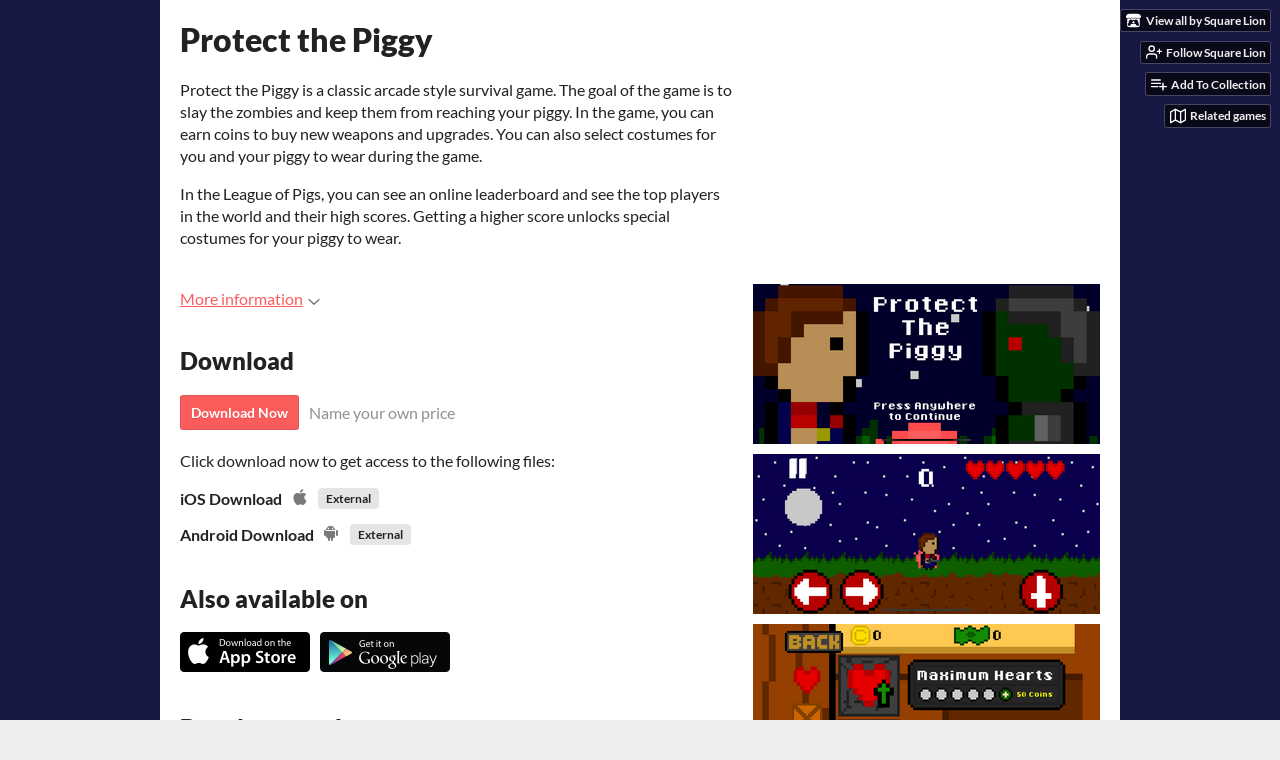

--- FILE ---
content_type: text/html
request_url: https://square-lion.itch.io/protect-the-piggy
body_size: 7234
content:
<!DOCTYPE HTML><html lang="en"><head><meta charset="UTF-8"/><meta content="#171843" name="theme-color"/><meta property="og:image" content="https://img.itch.zone/aW1nLzI3MzEyOTAucG5n/original/DoJqGB.png"/><link href="https://img.itch.zone/aW1nLzI3MzEyOTAucG5n/32x32%23/B0%2Fq%2Fe.png" type="image/png" rel="icon"/><meta content="itch.io" property="og:site_name"/><meta content="4503599627724030" property="twitter:account_id"/><meta content="app-id=1222756000, affiliate-data=1l3vuur" name="apple-itunes-app"/><meta property="og:description" content="Addictive Classic Arcade Game"/><meta content="Addictive Classic Arcade Game" name="description"/><meta content="width=device-width, initial-scale=1" name="viewport"/><meta content="games/525823" name="itch:path"/><link rel="alternate" href="https://square-lion.itch.io/protect-the-piggy/devlog.rss" title="Protect the Piggy Devlog" type="application/rss+xml"/><meta content="@itchio" name="twitter:site"/><meta content="Protect the Piggy by Square Lion" name="twitter:title"/><meta content="Addictive Classic Arcade Game. Available for macOS, Android" name="twitter:description"/><meta content="summary_large_image" name="twitter:card"/><meta property="twitter:image" content="https://img.itch.zone/aW1nLzI3MzEyOTAucG5n/508x254%23mb/3SS3jV.png"/><meta property="twitter:creator" content="@SqLionOfficial"/><meta content="https://square-lion.itch.io/protect-the-piggy" name="twitter:url"/><script type="application/ld+json">{"@type":"BreadcrumbList","@context":"http:\/\/schema.org","itemListElement":[{"@type":"ListItem","position":1,"item":{"@id":"https:\/\/itch.io\/games","name":"Games"}},{"@type":"ListItem","position":2,"item":{"@id":"https:\/\/itch.io\/games\/genre-action","name":"Action"}},{"@type":"ListItem","position":3,"item":{"@id":"https:\/\/itch.io\/games\/free","name":"Free"}}]}</script><script type="application/ld+json">{"@context":"http:\/\/schema.org\/","name":"Protect the Piggy","@type":"Product","description":"Addictive Classic Arcade Game"}</script><title>Protect the Piggy by Square Lion</title><meta name="csrf_token" value="WyJ5QXRVIiwxNzY5MDExMzE5LCJiNnhFdEhiR1RDTFhHWlAiXQ==.XCyBoOEZaujz3p06Y+oRIZScA00=" /><link href="https://static.itch.io/game.css?1768785863" rel="stylesheet"/><script type="text/javascript">window.itchio_translations_url = 'https://static.itch.io/translations';</script><script src="https://static.itch.io/lib.min.js?1768785863" type="text/javascript"></script><script src="https://static.itch.io/bundle.min.js?1768785863" type="text/javascript"></script><script src="https://static.itch.io/lib/jquery.maskMoney.js" type="text/javascript"></script><script id="lib_react_src" data-src="https://static.itch.io/react.min.js?1768785863"></script><script src="https://static.itch.io/game.min.js?1768785863" type="text/javascript"></script><script type="text/javascript">I.current_user = null;I.subdomain = true;</script><script type="text/javascript">if (!window.location.hostname.match(/localhost/)) {      window.dataLayer = window.dataLayer || [];
      function gtag(){dataLayer.push(arguments);}
      gtag('js', new Date());
      gtag('config', "G-36R7NPBMLS", {});
      (function(d, t, s, m) {
        s = d.createElement(t);
        s.src = "https:\/\/www.googletagmanager.com\/gtag\/js?id=G-36R7NPBMLS";
        s.async = 1;
        m = d.getElementsByTagName(t)[0];
        m.parentNode.insertBefore(s, m);
      })(document, "script");
      }</script><style id="game_theme" type="text/css">:root{--itchio_ui_bg: #2d2d36;--itchio_ui_bg_dark: #27272f}.wrapper{--itchio_font_family: Lato;--itchio_bg_color: #171843;--itchio_bg2_color: rgba(255, 255, 255, 1);--itchio_bg2_sub: #e5e5e5;--itchio_text_color: #222222;--itchio_link_color: #fa5c5c;--itchio_border_color: #d8d8d8;--itchio_button_color: #fa5c5c;--itchio_button_fg_color: #ffffff;--itchio_button_shadow_color: #e54747;background-color:#171843;/*! */  /* */}.inner_column{color:#222222;font-family:Lato,Lato,LatoExtended,sans-serif;background-color:rgba(255, 255, 255, 1)}.inner_column ::selection{color:#ffffff;background:#fa5c5c}.inner_column ::-moz-selection{color:#ffffff;background:#fa5c5c}.inner_column h1,.inner_column h2,.inner_column h3,.inner_column h4,.inner_column h5,.inner_column h6{font-family:inherit;font-weight:900;color:inherit}.inner_column a,.inner_column .footer a{color:#fa5c5c}.inner_column .button,.inner_column .button:hover,.inner_column .button:active{background-color:#fa5c5c;color:#ffffff;text-shadow:0 1px 0px #e54747}.inner_column hr{background-color:#d8d8d8}.inner_column table{border-color:#d8d8d8}.inner_column .redactor-box .redactor-toolbar li a{color:#fa5c5c}.inner_column .redactor-box .redactor-toolbar li a:hover,.inner_column .redactor-box .redactor-toolbar li a:active,.inner_column .redactor-box .redactor-toolbar li a.redactor-act{background-color:#fa5c5c !important;color:#ffffff !important;text-shadow:0 1px 0px #e54747 !important}.inner_column .redactor-box .redactor-toolbar .re-button-tooltip{text-shadow:none}.game_frame{background:#e5e5e5;/*! */  /* */}.game_frame .embed_info{background-color:rgba(255, 255, 255, 0.85)}.game_loading .loader_bar .loader_bar_slider{background-color:#fa5c5c}.view_game_page .reward_row,.view_game_page .bundle_row{border-color:#e5e5e5 !important}.view_game_page .game_info_panel_widget{background:rgba(229, 229, 229, 1)}.view_game_page .star_value .star_fill{color:#fa5c5c}.view_game_page .rewards .quantity_input{background:rgba(255, 255, 255, 1);border-color:rgba(34, 34, 34, 0.5);color:#222222}.view_game_page .right_col{display:block}.game_devlog_page li .meta_row .post_likes{border-color:#e5e5e5}.game_devlog_post_page .post_like_button{box-shadow:inset 0 0 0 1px #d8d8d8}.game_comments_widget .community_post .post_footer a,.game_comments_widget .community_post .post_footer .vote_btn,.game_comments_widget .community_post .post_header .post_date a,.game_comments_widget .community_post .post_header .edit_message{color:rgba(34, 34, 34, 0.5)}.game_comments_widget .community_post .reveal_full_post_btn{background:linear-gradient(to bottom, transparent, #ffffff 50%, #ffffff);color:#fa5c5c}.game_comments_widget .community_post .post_votes{border-color:rgba(34, 34, 34, 0.2)}.game_comments_widget .community_post .post_votes .vote_btn:hover{background:rgba(34, 34, 34, 0.05)}.game_comments_widget .community_post .post_footer .vote_btn{border-color:rgba(34, 34, 34, 0.5)}.game_comments_widget .community_post .post_footer .vote_btn span{color:inherit}.game_comments_widget .community_post .post_footer .vote_btn:hover,.game_comments_widget .community_post .post_footer .vote_btn.voted{background-color:#fa5c5c;color:#ffffff;text-shadow:0 1px 0px #e54747;border-color:#fa5c5c}.game_comments_widget .form .redactor-box,.game_comments_widget .form .click_input,.game_comments_widget .form .forms_markdown_input_widget{border-color:rgba(34, 34, 34, 0.5);background:transparent}.game_comments_widget .form .redactor-layer,.game_comments_widget .form .redactor-toolbar,.game_comments_widget .form .click_input,.game_comments_widget .form .forms_markdown_input_widget{background:rgba(255, 255, 255, 1)}.game_comments_widget .form .forms_markdown_input_widget .markdown_toolbar button{color:inherit;opacity:0.6}.game_comments_widget .form .forms_markdown_input_widget .markdown_toolbar button:hover,.game_comments_widget .form .forms_markdown_input_widget .markdown_toolbar button:active{opacity:1;background-color:#fa5c5c !important;color:#ffffff !important;text-shadow:0 1px 0px #e54747 !important}.game_comments_widget .form .forms_markdown_input_widget .markdown_toolbar,.game_comments_widget .form .forms_markdown_input_widget li{border-color:rgba(34, 34, 34, 0.5)}.game_comments_widget .form textarea{border-color:rgba(34, 34, 34, 0.5);background:rgba(255, 255, 255, 1);color:inherit}.game_comments_widget .form .redactor-toolbar{border-color:rgba(34, 34, 34, 0.5)}.game_comments_widget .hint{color:rgba(34, 34, 34, 0.5)}.game_community_preview_widget .community_topic_row .topic_tag{background-color:#e5e5e5}.footer .svgicon,.view_game_page .more_information_toggle .svgicon{fill:#222222 !important}
</style></head><body class=" locale_en game_layout_widget layout_widget no_theme_toggle responsive" data-host="itch.io" data-page_name="view_game"><ul id="user_tools" class="user_tools hidden"><li><a class="action_btn view_more" href="https://square-lion.itch.io"><svg width="18" height="16" class="svgicon icon_itchio_new" viewBox="0 0 262.728 235.452" role="img" aria-hidden version="1.1"><path d="M31.99 1.365C21.287 7.72.2 31.945 0 38.298v10.516C0 62.144 12.46 73.86 23.773 73.86c13.584 0 24.902-11.258 24.903-24.62 0 13.362 10.93 24.62 24.515 24.62 13.586 0 24.165-11.258 24.165-24.62 0 13.362 11.622 24.62 25.207 24.62h.246c13.586 0 25.208-11.258 25.208-24.62 0 13.362 10.58 24.62 24.164 24.62 13.585 0 24.515-11.258 24.515-24.62 0 13.362 11.32 24.62 24.903 24.62 11.313 0 23.773-11.714 23.773-25.046V38.298c-.2-6.354-21.287-30.58-31.988-36.933C180.118.197 157.056-.005 122.685 0c-34.37.003-81.228.54-90.697 1.365zm65.194 66.217a28.025 28.025 0 0 1-4.78 6.155c-5.128 5.014-12.157 8.122-19.906 8.122a28.482 28.482 0 0 1-19.948-8.126c-1.858-1.82-3.27-3.766-4.563-6.032l-.006.004c-1.292 2.27-3.092 4.215-4.954 6.037a28.5 28.5 0 0 1-19.948 8.12c-.934 0-1.906-.258-2.692-.528-1.092 11.372-1.553 22.24-1.716 30.164l-.002.045c-.02 4.024-.04 7.333-.06 11.93.21 23.86-2.363 77.334 10.52 90.473 19.964 4.655 56.7 6.775 93.555 6.788h.006c36.854-.013 73.59-2.133 93.554-6.788 12.883-13.14 10.31-66.614 10.52-90.474-.022-4.596-.04-7.905-.06-11.93l-.003-.045c-.162-7.926-.623-18.793-1.715-30.165-.786.27-1.757.528-2.692.528a28.5 28.5 0 0 1-19.948-8.12c-1.862-1.822-3.662-3.766-4.955-6.037l-.006-.004c-1.294 2.266-2.705 4.213-4.563 6.032a28.48 28.48 0 0 1-19.947 8.125c-7.748 0-14.778-3.11-19.906-8.123a28.025 28.025 0 0 1-4.78-6.155 27.99 27.99 0 0 1-4.736 6.155 28.49 28.49 0 0 1-19.95 8.124c-.27 0-.54-.012-.81-.02h-.007c-.27.008-.54.02-.813.02a28.49 28.49 0 0 1-19.95-8.123 27.992 27.992 0 0 1-4.736-6.155zm-20.486 26.49l-.002.01h.015c8.113.017 15.32 0 24.25 9.746 7.028-.737 14.372-1.105 21.722-1.094h.006c7.35-.01 14.694.357 21.723 1.094 8.93-9.747 16.137-9.73 24.25-9.746h.014l-.002-.01c3.833 0 19.166 0 29.85 30.007L210 165.244c8.504 30.624-2.723 31.373-16.727 31.4-20.768-.773-32.267-15.855-32.267-30.935-11.496 1.884-24.907 2.826-38.318 2.827h-.006c-13.412 0-26.823-.943-38.318-2.827 0 15.08-11.5 30.162-32.267 30.935-14.004-.027-25.23-.775-16.726-31.4L46.85 124.08c10.684-30.007 26.017-30.007 29.85-30.007zm45.985 23.582v.006c-.02.02-21.863 20.08-25.79 27.215l14.304-.573v12.474c0 .584 5.74.346 11.486.08h.006c5.744.266 11.485.504 11.485-.08v-12.474l14.304.573c-3.928-7.135-25.79-27.215-25.79-27.215v-.006l-.003.002z"/></svg><span class="full_label">View all by Square Lion</span><span class="mobile_label">Square Lion</span></a></li><li><a data-register_action="follow_user" data-unfollow_url="https://square-lion.itch.io/-/unfollow?source=game" data-user_id="1214949" href="https://itch.io/login" class="follow_user_btn action_btn" data-follow_url="https://square-lion.itch.io/-/follow?source=game"><svg width="18" height="18" role="img" class="svgicon icon_user_plus on_follow" viewBox="0 0 24 24" stroke-width="2" stroke="currentColor" stroke-linecap="round" fill="none" stroke-linejoin="round" aria-hidden version="1.1"><path d="M16 21v-2a4 4 0 0 0-4-4H5a4 4 0 0 0-4 4v2"></path><circle cx="8.5" cy="7" r="4"></circle><line x1="20" y1="8" x2="20" y2="14"></line><line x1="23" y1="11" x2="17" y2="11"></line></svg><svg width="18" height="18" role="img" class="svgicon icon_user_check on_unfollow" viewBox="0 0 24 24" stroke-width="2" stroke="currentColor" stroke-linecap="round" fill="none" stroke-linejoin="round" aria-hidden version="1.1"><path d="M16 21v-2a4 4 0 0 0-4-4H5a4 4 0 0 0-4 4v2"></path><circle cx="8.5" cy="7" r="4"></circle><polyline points="17 11 19 13 23 9"></polyline></svg><span class="on_follow"><span class="full_label">Follow Square Lion</span><span class="mobile_label">Follow</span></span><span class="on_unfollow"><span class="full_label">Following Square Lion</span><span class="mobile_label">Following</span></span></a></li><li><a class="action_btn add_to_collection_btn" href="https://itch.io/login"><svg width="18" height="18" role="img" class="svgicon icon_collection_add2" viewBox="0 0 24 24" stroke-width="2" stroke="currentColor" stroke-linecap="round" fill="none" stroke-linejoin="round" aria-hidden version="1.1"><path d="M 1,6 H 14" /><path d="M 1,11 H 14" /><path d="m 1,16 h 9" /><path d="M 18,11 V 21" /><path d="M 13,16 H 23" /></svg><span class="full_label">Add To Collection</span><span class="mobile_label">Collection</span></a></li><li class="community_link"><a class="action_btn" href="https://square-lion.itch.io/protect-the-piggy#comments"><svg width="18" height="18" role="img" class="svgicon icon_comment" viewBox="0 0 24 24" stroke-width="2" stroke="currentColor" stroke-linecap="round" fill="none" stroke-linejoin="round" aria-hidden version="1.1"><path d="M21 15a2 2 0 0 1-2 2H7l-4 4V5a2 2 0 0 1 2-2h14a2 2 0 0 1 2 2z" /></svg>Comments</a></li><li class="devlog_link"><a class="action_btn" href="https://square-lion.itch.io/protect-the-piggy/devlog"><svg width="18" height="18" role="img" class="svgicon icon_news" viewBox="0 0 24 24" stroke-width="2" stroke="currentColor" stroke-linecap="round" fill="none" stroke-linejoin="round" aria-hidden version="1.1"><rect x="1" y="3" width="22" height="18" rx="2" ry="2"></rect><line x1="6" y1="8" x2="18" y2="8"></line><line x1="6" y1="12" x2="18" y2="12"></line><line x1="6" y1="16" x2="18" y2="16"></line></svg>Devlog</a></li><li><a href="https://itch.io/games-like/525823/protect-the-piggy" target="_blank" class="action_btn related_games_btn" data-label="related_btn"><svg width="18" height="18" role="img" class="svgicon icon_map" viewBox="0 0 24 24" stroke-width="2" stroke="currentColor" stroke-linecap="round" fill="none" stroke-linejoin="round" aria-hidden version="1.1"><polygon points="1 6 1 22 8 18 16 22 23 18 23 2 16 6 8 2 1 6"></polygon><line x1="8" y1="2" x2="8" y2="18"></line><line x1="16" y1="6" x2="16" y2="22"></line></svg> <span class="full_label">Related games</span><span class="mobile_label">Related</span></a></li></ul><script type="text/javascript">new I.GameUserTools('#user_tools')</script><div id="wrapper" class="main wrapper"><div id="inner_column" class="inner_column size_large family_lato"><div id="header" class="header"><h1 class="game_title" itemprop="name">Protect the Piggy</h1></div><div id="view_game_2762700" class="view_game_page page_widget base_widget buy_on_top"><div class="header_buy_row"><p>A downloadable game for macOS and Android</p><div class="buy_row"><div class="button_message"><a class="button buy_btn" href="https://square-lion.itch.io/protect-the-piggy/purchase">Download Now</a><span class="buy_message"><span class="sub">Name your own price</span></span></div></div></div><div class="columns"><div class="left_col column"><div class="formatted_description user_formatted"><p>Protect the Piggy is a classic arcade style survival game. The goal of the game is to slay the zombies and keep them from reaching your piggy. In the game, you can earn coins to buy new weapons and upgrades. You can also select costumes for you and your piggy to wear during the game.<br></p>
<p>In the League of Pigs, you can see an online leaderboard and see the top players in the world and their high scores. Getting a higher score unlocks special costumes for your piggy to wear.</p></div><div class="more_information_toggle"><div class="toggle_row"><a class="toggle_info_btn" href="javascript:void(0)">More information<svg width="12" height="6" class="svgicon icon_down_tick" viewBox="0 0 37 20" role="img" aria-hidden version="1.1"><path d="m2.0858 0c-1.1535 0-2.0858 0.86469-2.0858 1.9331 0 0.5139 0.21354 1.0183 0.38704 1.1881l18.113 16.879 18.112-16.879c0.174-0.1696 0.388-0.674 0.388-1.1879 0-1.0684-0.932-1.9331-2.086-1.9331-0.577 0-1.111 0.23008-1.49 0.57992l-14.924 13.894-14.925-13.893c-0.3777-0.34998-0.9134-0.581-1.4902-0.581z"/></svg></a></div><div class="info_panel_wrapper"><div id="game_info_panel_1882350" class="game_info_panel_widget base_widget"><table><tbody><tr><td>Status</td><td><a href="https://itch.io/games/released">Released</a></td></tr><tr><td>Platforms</td><td><a href="https://itch.io/games/platform-osx">macOS</a>, <a href="https://itch.io/games/platform-android">Android</a></td></tr><tr><td>Author</td><td><a href="https://square-lion.itch.io">Square Lion</a></td></tr><tr><td>Genre</td><td><a href="https://itch.io/games/genre-action">Action</a></td></tr><tr><td>Tags</td><td><a href="https://itch.io/games/tag-2d">2D</a>, <a href="https://itch.io/games/tag-8-bit">8-Bit</a>, <a href="https://itch.io/games/tag-arcade">Arcade</a>, <a href="https://itch.io/games/tag-pixel-art">Pixel Art</a>, <a href="https://itch.io/games/tag-zombies">Zombies</a></td></tr><tr><td>Links</td><td><a rel="nofollow noopener" href="https://sites.google.com/view/nicholas-buckley/protect-the-piggy?authuser=0">Homepage</a></td></tr></tbody></table></div></div></div><h2 id="download">Download</h2><div class="buy_row"><div class="button_message"><a class="button buy_btn" href="https://square-lion.itch.io/protect-the-piggy/purchase">Download Now</a><span class="buy_message"><span class="sub">Name your own price</span></span></div></div><div class="uploads"><p>Click download now to get access to the following files:</p><div id="upload_list_9717977" class="upload_list_widget base_widget"><div class="upload"><div class="info_column"><div class="upload_name"><strong class="name" title="iOS Download">iOS Download</strong> <span class="download_platforms"><span title="Download for macOS" class="icon icon-apple" aria-hidden="true"></span> </span><div title="This file is hosted outside of itch.io, we can not very the contents" class="external_label">External</div></div></div></div><div class="upload"><div class="info_column"><div class="upload_name"><strong class="name" title="Android Download">Android Download</strong> <span class="download_platforms"><span title="Download for Android" class="icon icon-android" aria-hidden="true"></span> </span><div title="This file is hosted outside of itch.io, we can not very the contents" class="external_label">External</div></div></div></div></div></div><h2>Also available on</h2><div class="app_store_links"><a class="app_store_btn store_btn" href="https://apps.apple.com/us/app/protect-the-piggy/id1222756000"><img src="https://static.itch.io/images/store_badges/apple.png" srcset="https://static.itch.io/images/store_badges/apple.png 1x, https://static.itch.io/images/store_badges/apple@2x.png 2x"/></a><a data-label="google_play" class="google_play_btn store_btn" href="https://play.google.com/store/apps/details?id=com.ProtectThePig.TorchLight&amp;hl=en_US"><img src="https://static.itch.io/images/store_badges/google.png" srcset="https://static.itch.io/images/store_badges/google.png 1x, https://static.itch.io/images/store_badges/google@2x.png 2x"/></a></div><section id="devlog" class="game_devlog"><h2>Development log</h2><ul><li><a href="https://square-lion.itch.io/protect-the-piggy/devlog/198766/new-version-out">New Version Out</a><div class="post_date"><abbr title="24 November 2020 @ 19:11 UTC"><span aria-hidden="true" class="icon icon-stopwatch"></span> Nov 24, 2020</abbr></div></li><li><a href="https://square-lion.itch.io/protect-the-piggy/devlog/198765/new-version-out">New Version Out</a><div class="post_date"><abbr title="24 November 2020 @ 19:11 UTC"><span aria-hidden="true" class="icon icon-stopwatch"></span> Nov 24, 2020</abbr></div></li></ul></section><div id="game_comments_9414670" class="game_comments_widget base_widget"><h2 id="comments">Leave a comment</h2><p class="form_placeholder"><a data-register_action="comment" href="https://itch.io/login">Log in with itch.io</a> to leave a comment.</p><div id="community_topic_posts_6210408" class="community_topic_posts_widget base_widget"><div id="community_post_list_3793771" class="community_post_list_widget base_widget"><script id="vote_counts_tpl" type="text/template"><% if (up_score > 0) { %><span class="upvotes">(+{{up_score}})</span><% } %><% if (down_score > 0) { %><span class="downvotes">(-{{down_score}})</span><% } %></script></div></div></div></div><div class="right_col column"><div class="video_embed"><div style="padding-bottom: 56.25%; position: relative;" id="video_embed_3537044" class="video_embed_widget base_widget"><iframe style="position: absolute; width: 100%; height: 100%; left: 0; right: 0" frameborder="0" allowfullscreen src="//www.youtube.com/embed/L4Ft5nKAhq8"></iframe></div></div><div class="screenshot_list"><a data-image_lightbox="true" href="https://img.itch.zone/aW1hZ2UvNTI1ODIzLzI3MzEyOTcucG5n/original/FfOTXg.png" target="_blank"><img data-screenshot_id="2731297" src="https://img.itch.zone/aW1hZ2UvNTI1ODIzLzI3MzEyOTcucG5n/347x500/MKaC%2FZ.png" class="screenshot" srcset="https://img.itch.zone/aW1hZ2UvNTI1ODIzLzI3MzEyOTcucG5n/347x500/MKaC%2FZ.png 1x, https://img.itch.zone/aW1hZ2UvNTI1ODIzLzI3MzEyOTcucG5n/794x1000/rDzhFA.png 2x"/></a><a data-image_lightbox="true" href="https://img.itch.zone/aW1hZ2UvNTI1ODIzLzI3MzEyOTgucG5n/original/aIO3fU.png" target="_blank"><img data-screenshot_id="2731298" src="https://img.itch.zone/aW1hZ2UvNTI1ODIzLzI3MzEyOTgucG5n/347x500/BMcxjH.png" class="screenshot" srcset="https://img.itch.zone/aW1hZ2UvNTI1ODIzLzI3MzEyOTgucG5n/347x500/BMcxjH.png 1x, https://img.itch.zone/aW1hZ2UvNTI1ODIzLzI3MzEyOTgucG5n/794x1000/Z9VH9Z.png 2x"/></a><a data-image_lightbox="true" href="https://img.itch.zone/aW1hZ2UvNTI1ODIzLzI3MzEzMDMucG5n/original/HEP0kz.png" target="_blank"><img data-screenshot_id="2731303" src="https://img.itch.zone/aW1hZ2UvNTI1ODIzLzI3MzEzMDMucG5n/347x500/P4q7Gc.png" class="screenshot" srcset="https://img.itch.zone/aW1hZ2UvNTI1ODIzLzI3MzEzMDMucG5n/347x500/P4q7Gc.png 1x, https://img.itch.zone/aW1hZ2UvNTI1ODIzLzI3MzEzMDMucG5n/794x1000/9BSpOj.png 2x"/></a><a data-image_lightbox="true" href="https://img.itch.zone/aW1hZ2UvNTI1ODIzLzI3MzEzMDEucG5n/original/iBAqIL.png" target="_blank"><img data-screenshot_id="2731301" src="https://img.itch.zone/aW1hZ2UvNTI1ODIzLzI3MzEzMDEucG5n/347x500/%2B4jUON.png" class="screenshot" srcset="https://img.itch.zone/aW1hZ2UvNTI1ODIzLzI3MzEzMDEucG5n/347x500/%2B4jUON.png 1x, https://img.itch.zone/aW1hZ2UvNTI1ODIzLzI3MzEzMDEucG5n/794x1000/EXilnu.png 2x"/></a><a data-image_lightbox="true" href="https://img.itch.zone/aW1hZ2UvNTI1ODIzLzI3MzEyOTkucG5n/original/xjx%2FuZ.png" target="_blank"><img data-screenshot_id="2731299" src="https://img.itch.zone/aW1hZ2UvNTI1ODIzLzI3MzEyOTkucG5n/347x500/hLJYke.png" class="screenshot" srcset="https://img.itch.zone/aW1hZ2UvNTI1ODIzLzI3MzEyOTkucG5n/347x500/hLJYke.png 1x, https://img.itch.zone/aW1hZ2UvNTI1ODIzLzI3MzEyOTkucG5n/794x1000/TMUpwY.png 2x"/></a><a data-image_lightbox="true" href="https://img.itch.zone/aW1hZ2UvNTI1ODIzLzI3MzEzMDIucG5n/original/7i%2F3YH.png" target="_blank"><img data-screenshot_id="2731302" src="https://img.itch.zone/aW1hZ2UvNTI1ODIzLzI3MzEzMDIucG5n/347x500/RspBj1.png" class="screenshot" srcset="https://img.itch.zone/aW1hZ2UvNTI1ODIzLzI3MzEzMDIucG5n/347x500/RspBj1.png 1x, https://img.itch.zone/aW1hZ2UvNTI1ODIzLzI3MzEzMDIucG5n/794x1000/xMPWsv.png 2x"/></a><a data-image_lightbox="true" href="https://img.itch.zone/aW1hZ2UvNTI1ODIzLzI3MzEzMDAucG5n/original/PFnhcF.png" target="_blank"><img data-screenshot_id="2731300" src="https://img.itch.zone/aW1hZ2UvNTI1ODIzLzI3MzEzMDAucG5n/347x500/pG%2BT6q.png" class="screenshot" srcset="https://img.itch.zone/aW1hZ2UvNTI1ODIzLzI3MzEzMDAucG5n/347x500/pG%2BT6q.png 1x, https://img.itch.zone/aW1hZ2UvNTI1ODIzLzI3MzEzMDAucG5n/794x1000/7uNQ86.png 2x"/></a></div></div></div></div><div id="view_game_footer" class="footer"><a class="icon_logo" href="https://itch.io/"><svg width="20" height="17" class="svgicon icon_itchio_new" viewBox="0 0 262.728 235.452" role="img" aria-hidden version="1.1"><path d="M31.99 1.365C21.287 7.72.2 31.945 0 38.298v10.516C0 62.144 12.46 73.86 23.773 73.86c13.584 0 24.902-11.258 24.903-24.62 0 13.362 10.93 24.62 24.515 24.62 13.586 0 24.165-11.258 24.165-24.62 0 13.362 11.622 24.62 25.207 24.62h.246c13.586 0 25.208-11.258 25.208-24.62 0 13.362 10.58 24.62 24.164 24.62 13.585 0 24.515-11.258 24.515-24.62 0 13.362 11.32 24.62 24.903 24.62 11.313 0 23.773-11.714 23.773-25.046V38.298c-.2-6.354-21.287-30.58-31.988-36.933C180.118.197 157.056-.005 122.685 0c-34.37.003-81.228.54-90.697 1.365zm65.194 66.217a28.025 28.025 0 0 1-4.78 6.155c-5.128 5.014-12.157 8.122-19.906 8.122a28.482 28.482 0 0 1-19.948-8.126c-1.858-1.82-3.27-3.766-4.563-6.032l-.006.004c-1.292 2.27-3.092 4.215-4.954 6.037a28.5 28.5 0 0 1-19.948 8.12c-.934 0-1.906-.258-2.692-.528-1.092 11.372-1.553 22.24-1.716 30.164l-.002.045c-.02 4.024-.04 7.333-.06 11.93.21 23.86-2.363 77.334 10.52 90.473 19.964 4.655 56.7 6.775 93.555 6.788h.006c36.854-.013 73.59-2.133 93.554-6.788 12.883-13.14 10.31-66.614 10.52-90.474-.022-4.596-.04-7.905-.06-11.93l-.003-.045c-.162-7.926-.623-18.793-1.715-30.165-.786.27-1.757.528-2.692.528a28.5 28.5 0 0 1-19.948-8.12c-1.862-1.822-3.662-3.766-4.955-6.037l-.006-.004c-1.294 2.266-2.705 4.213-4.563 6.032a28.48 28.48 0 0 1-19.947 8.125c-7.748 0-14.778-3.11-19.906-8.123a28.025 28.025 0 0 1-4.78-6.155 27.99 27.99 0 0 1-4.736 6.155 28.49 28.49 0 0 1-19.95 8.124c-.27 0-.54-.012-.81-.02h-.007c-.27.008-.54.02-.813.02a28.49 28.49 0 0 1-19.95-8.123 27.992 27.992 0 0 1-4.736-6.155zm-20.486 26.49l-.002.01h.015c8.113.017 15.32 0 24.25 9.746 7.028-.737 14.372-1.105 21.722-1.094h.006c7.35-.01 14.694.357 21.723 1.094 8.93-9.747 16.137-9.73 24.25-9.746h.014l-.002-.01c3.833 0 19.166 0 29.85 30.007L210 165.244c8.504 30.624-2.723 31.373-16.727 31.4-20.768-.773-32.267-15.855-32.267-30.935-11.496 1.884-24.907 2.826-38.318 2.827h-.006c-13.412 0-26.823-.943-38.318-2.827 0 15.08-11.5 30.162-32.267 30.935-14.004-.027-25.23-.775-16.726-31.4L46.85 124.08c10.684-30.007 26.017-30.007 29.85-30.007zm45.985 23.582v.006c-.02.02-21.863 20.08-25.79 27.215l14.304-.573v12.474c0 .584 5.74.346 11.486.08h.006c5.744.266 11.485.504 11.485-.08v-12.474l14.304.573c-3.928-7.135-25.79-27.215-25.79-27.215v-.006l-.003.002z"/></svg></a><a href="https://itch.io/">itch.io</a><span class="dot">·</span><a href="https://square-lion.itch.io">View all by Square Lion</a><span class="dot">·</span><a href="javascript:void(0);" class="report_game_btn" data-lightbox_url="https://square-lion.itch.io/protect-the-piggy/report">Report</a><span class="dot">·</span><a href="javascript:void(0);" class="embed_game_btn" data-lightbox_url="https://square-lion.itch.io/protect-the-piggy/embed">Embed</a><div class="breadcrumbs"><a href="https://itch.io/games">Games</a> › <a href="https://itch.io/games/genre-action">Action</a> › <a href="https://itch.io/games/free">Free</a></div></div></div></div><script type="text/javascript">I.setup_layout()</script><script id="loading_lightbox_tpl" type="text/template"><div class="lightbox loading_lightbox" aria-live="polite"><div class="loader_outer"><div class="loader_label">Loading</div><div class="loader_bar"><div class="loader_bar_slider"></div></div></div></div></script><script type="text/javascript">init_GameInfoPanel('#game_info_panel_1882350', null);new I.CommunityViewTopic('#community_topic_posts_6210408', {"report_url":"https:\/\/itch.io\/post\/:post_id\/report"});init_ViewGame('#view_game_2762700', {"generate_download_url":"https:\/\/square-lion.itch.io\/protect-the-piggy\/download_url","game":{"min_price":0,"hit_url":"https:\/\/square-lion.itch.io\/protect-the-piggy\/rh\/eyJpZCI6NTI1ODIzLCJlIjoxNzY5MDExMzM0fQ%3d%3d%2ePoqCftqdyoKK32dTAQw5Q%2fLeNpo%3d","type":1,"slug":"protect-the-piggy","type_name":"default","id":525823,"actual_price":0}});
I.setup_page();</script><script type='text/javascript'>var _merchantSettings=_merchantSettings || [];_merchantSettings.push(['AT', '1l3vuur']);(function(){var autolink=document.createElement('script');autolink.type='text/javascript';autolink.async=true; autolink.src= ('https:' == document.location.protocol) ? 'https://autolinkmaker.itunes.apple.com/js/itunes_autolinkmaker.js' : 'http://autolinkmaker.itunes.apple.com/js/itunes_autolinkmaker.js';var s=document.getElementsByTagName('script')[0];s.parentNode.insertBefore(autolink, s);})();</script></body></html>